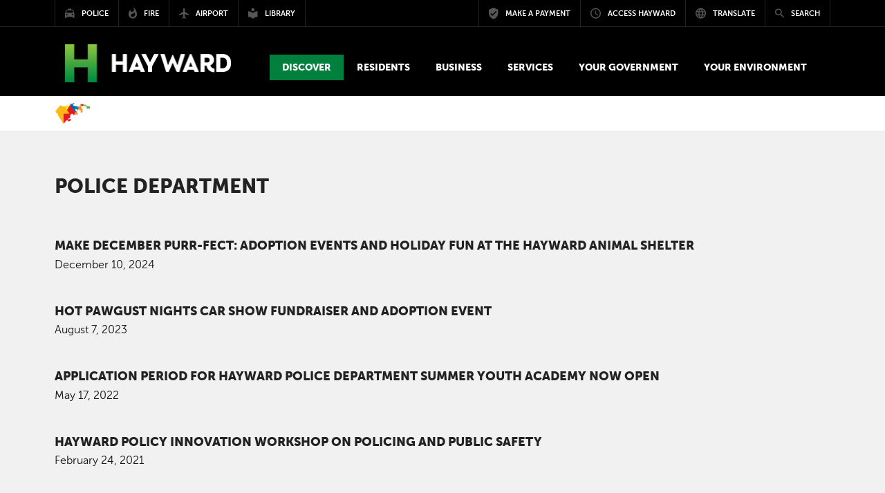

--- FILE ---
content_type: text/html; charset=utf-8
request_url: https://hayward-ca.gov/discover/news/2
body_size: 12695
content:
<!DOCTYPE html PUBLIC "-//W3C//DTD XHTML+RDFa 1.0//EN"
  "http://www.w3.org/MarkUp/DTD/xhtml-rdfa-1.dtd">
<html lang="en" dir="ltr" prefix="content: http://purl.org/rss/1.0/modules/content/ dc: http://purl.org/dc/terms/ foaf: http://xmlns.com/foaf/0.1/ og: http://ogp.me/ns# rdfs: http://www.w3.org/2000/01/rdf-schema# sioc: http://rdfs.org/sioc/ns# sioct: http://rdfs.org/sioc/types# skos: http://www.w3.org/2004/02/skos/core# xsd: http://www.w3.org/2001/XMLSchema#">
<head profile="http://www.w3.org/1999/xhtml/vocab">
  <meta charset="utf-8">
  <meta name="viewport" content="width=device-width, initial-scale=1.0">
  <meta http-equiv="Content-Type" content="text/html; charset=utf-8" />
<link rel="alternate" type="application/rss+xml" title="RSS - Police Department" href="https://hayward-ca.gov/taxonomy/term/2/feed" />
<meta about="/discover/news/2" typeof="skos:Concept" property="rdfs:label skos:prefLabel" content="Police Department" />
<link rel="shortcut icon" href="https://hayward-ca.gov/sites/default/files/favicon_1.ico" type="image/vnd.microsoft.icon" />
<meta name="generator" content="Drupal 7 (https://www.drupal.org)" />
<link rel="canonical" href="https://hayward-ca.gov/discover/news/2" />
<link rel="shortlink" href="https://hayward-ca.gov/taxonomy/term/2" />
  <title>Police Department | City of Hayward - Official website</title>
  <link type="image/x-icon" href="/sites/all/themes/coh/images/icons/favicon.ico" rel="shortcut icon">
<link href="/sites/all/themes/coh/images/icons/apple-touch-icon-57x57.png" sizes="57x57" rel="apple-touch-icon">
<link href="/sites/all/themes/coh/images/icons/apple-touch-icon-60x60.png" sizes="60x60" rel="apple-touch-icon">
<link href="/sites/all/themes/coh/images/icons/apple-touch-icon-72x72.png" sizes="72x72" rel="apple-touch-icon">
<link href="/sites/all/themes/coh/images/icons/apple-touch-icon-76x76.png" sizes="76x76" rel="apple-touch-icon">
<link href="/sites/all/themes/coh/images/icons/apple-touch-icon-114x114.png" sizes="114x114" rel="apple-touch-icon">
<link href="/sites/all/themes/coh/images/icons/apple-touch-icon-120x120.png" sizes="120x120" rel="apple-touch-icon">
<link href="/sites/all/themes/coh/images/icons/apple-touch-icon-144x144.png" sizes="144x144" rel="apple-touch-icon">
<link href="/sites/all/themes/coh/images/icons/apple-touch-icon-152x152.png" sizes="152x152" rel="apple-touch-icon">
<link href="/sites/all/themes/coh/images/icons/apple-touch-icon-180x180.png" sizes="180x180" rel="apple-touch-icon">
<link sizes="16x16" href="/sites/all/themes/coh/images/icons/favicon-16x16.png" type="image/png" rel="icon">
<link sizes="32x32" href="/sites/all/themes/coh/images/icons/favicon-32x32.png" type="image/png" rel="icon">
<link sizes="96x96" href="/sites/all/themes/coh/images/icons/favicon-96x96.png" type="image/png" rel="icon">
<link sizes="192x192" href="/sites/all/themes/coh/images/icons/android-chrome-192x192.png" type="image/png" rel="icon">
<meta content="/sites/all/themes/coh/images/icons/smalltile.png" name="msapplication-square70x70logo">
<meta content="/sites/all/themes/coh/images/icons/mediumtile.png" name="msapplication-square150x150logo">
<meta content="/sites/all/themes/coh/images/icons/widetile.png" name="msapplication-wide310x150logo">
<meta content="/sites/all/themes/coh/images/icons/largetile.png" name="msapplication-square310x310logo">
  <link type="text/css" rel="stylesheet" href="https://hayward-ca.gov/sites/default/files/css/css_lQaZfjVpwP_oGNqdtWCSpJT1EMqXdMiU84ekLLxQnc4.css" media="all" />
<link type="text/css" rel="stylesheet" href="https://hayward-ca.gov/sites/default/files/css/css_E7uFkGymNIPCLs5YpVD6WXnSQ4NbTAOZMTHEexN070Y.css" media="all" />
<link type="text/css" rel="stylesheet" href="https://hayward-ca.gov/sites/default/files/css/css_ptSkSi1qHHXmo1ksR8d03gbJB2XEeziIqzbu9PLWADc.css" media="all" />
<link type="text/css" rel="stylesheet" href="//maxcdn.bootstrapcdn.com/bootstrap/3.3.5/css/bootstrap.min.css" media="all" />
<link type="text/css" rel="stylesheet" href="//maxcdn.bootstrapcdn.com/font-awesome/4.3.0/css/font-awesome.min.css" media="all" />
<link type="text/css" rel="stylesheet" href="//cdnjs.cloudflare.com/ajax/libs/material-design-iconic-font/2.2.0/css/material-design-iconic-font.min.css" media="all" />
<link type="text/css" rel="stylesheet" href="https://hayward-ca.gov/sites/default/files/css/css_6uKquwRiGW7Nf05J45MtI2U7eanDPULkBAUzYXMw-as.css" media="all" />
  <!-- HTML5 element support for IE6-8 -->
  <!--[if lt IE 9]>
    <script src="//html5shiv.googlecode.com/svn/trunk/html5.js"></script>
  <![endif]-->
  <script src="https://hayward-ca.gov/sites/default/files/js/js_6UR8aB1w5-y_vdUUdWDWlX2QhWu_qIXlEGEV48YgV-c.js"></script>
<script src="https://hayward-ca.gov/sites/default/files/js/js_onbE0n0cQY6KTDQtHO_E27UBymFC-RuqypZZ6Zxez-o.js"></script>
<script src="https://hayward-ca.gov/sites/default/files/js/js_lYXBf5jBOEeuCcZ1EEfWM3cnZXJ6-B6AuswWtJ1JGSw.js"></script>
<script src="https://hayward-ca.gov/sites/default/files/js/js_-oZpHfiTSJghkRhNeoAJmZIcGEfwZtlZK-Sf7Ihx5pE.js"></script>
<script src="https://www.googletagmanager.com/gtag/js?id=G-YR1Y2HJ8FX"></script>
<script>window.dataLayer = window.dataLayer || [];function gtag(){dataLayer.push(arguments)};gtag("js", new Date());gtag("set", "developer_id.dMDhkMT", true);gtag("config", "G-YR1Y2HJ8FX", {"groups":"default","anonymize_ip":true});</script>
<script src="https://maxcdn.bootstrapcdn.com/bootstrap/3.3.5/js/bootstrap.min.js"></script>
<script src="https://hayward-ca.gov/sites/default/files/js/js_3QjWkh68OfVguuvTX6iMiVgUJzhnnBdIwZ7bzM6Dnk8.js"></script>
<script>jQuery.extend(Drupal.settings, {"basePath":"\/","pathPrefix":"","setHasJsCookie":0,"ajaxPageState":{"theme":"coh","theme_token":"GLOzGHZHzKZtSLFBeeofVuEpBrnioTVQ3TQT7LglLqA","js":{"sites\/all\/themes\/bootstrap\/js\/bootstrap.js":1,"sites\/all\/modules\/contrib\/jquery_update\/replace\/jquery\/2.2\/jquery.min.js":1,"misc\/jquery-extend-3.4.0.js":1,"misc\/jquery-html-prefilter-3.5.0-backport.js":1,"misc\/jquery.once.js":1,"misc\/drupal.js":1,"sites\/all\/modules\/contrib\/jquery_update\/js\/jquery_browser.js":1,"misc\/form-single-submit.js":1,"sites\/all\/modules\/contrib\/fancy_file_delete\/js\/fancyfiledelete.js":1,"sites\/all\/modules\/custom\/video\/js\/video.js":1,"sites\/all\/modules\/contrib\/google_analytics\/googleanalytics.js":1,"https:\/\/www.googletagmanager.com\/gtag\/js?id=G-YR1Y2HJ8FX":1,"0":1,"https:\/\/maxcdn.bootstrapcdn.com\/bootstrap\/3.3.5\/js\/bootstrap.min.js":1,"sites\/all\/themes\/bootstrap_barrio\/js\/script.js":1,"sites\/all\/themes\/coh\/js\/vendor\/bootstrap-datepicker.js":1,"sites\/all\/themes\/coh\/js\/vendor\/bootstrap-select.min.js":1,"sites\/all\/themes\/coh\/js\/vendor\/jquery.sidr.min.js":1,"sites\/all\/themes\/coh\/js\/vendor\/jquery.visible.min.js":1,"sites\/all\/themes\/coh\/js\/vendor\/masonry.pkgd.min.js":1,"sites\/all\/themes\/coh\/js\/vendor\/jquery.social.stream.1.5.15.min.js":1,"sites\/all\/themes\/coh\/js\/vendor\/jquery.social.stream.wall.1.6.js":1},"css":{"modules\/system\/system.base.css":1,"sites\/all\/modules\/contrib\/date\/date_repeat_field\/date_repeat_field.css":1,"modules\/field\/theme\/field.css":1,"modules\/node\/node.css":1,"sites\/all\/modules\/contrib\/video_filter\/video_filter.css":1,"sites\/all\/modules\/contrib\/youtube\/css\/youtube.css":1,"sites\/all\/modules\/contrib\/date_repeat_entity\/date_repeat_entity.css":1,"sites\/all\/modules\/contrib\/views\/css\/views.css":1,"sites\/all\/modules\/contrib\/ctools\/css\/ctools.css":1,"sites\/all\/modules\/contrib\/panels\/css\/panels.css":1,"sites\/all\/modules\/custom\/video\/css\/video.css":1,"sites\/all\/modules\/contrib\/date\/date_api\/date.css":1,"\/\/maxcdn.bootstrapcdn.com\/bootstrap\/3.3.5\/css\/bootstrap.min.css":1,"\/\/maxcdn.bootstrapcdn.com\/font-awesome\/4.3.0\/css\/font-awesome.min.css":1,"\/\/cdnjs.cloudflare.com\/ajax\/libs\/material-design-iconic-font\/2.2.0\/css\/material-design-iconic-font.min.css":1,"sites\/all\/themes\/bootstrap_barrio\/css\/custom.css":1,"sites\/all\/themes\/coh\/css\/style.css":1,"sites\/all\/themes\/coh\/css\/yamm.css":1,"sites\/all\/themes\/coh\/css\/bootstrap-datepicker.css":1,"sites\/all\/themes\/coh\/css\/bootstrap-select.css":1,"sites\/all\/themes\/coh\/css\/components.css":1,"sites\/all\/themes\/coh\/css\/hover.css":1,"sites\/all\/themes\/coh\/css\/jquery.sidr.dark.css":1,"sites\/all\/themes\/coh\/css\/layout.css":1,"sites\/all\/themes\/coh\/css\/nav.css":1,"sites\/all\/themes\/coh\/css\/theme.css":1,"sites\/all\/themes\/coh\/css\/typography.css":1,"sites\/all\/themes\/coh\/css\/dcsns_wall.css":1}},"urlIsAjaxTrusted":{"\/discover\/news\/2":true},"googleanalytics":{"account":["G-YR1Y2HJ8FX"],"trackOutbound":1,"trackMailto":1,"trackDownload":1,"trackDownloadExtensions":"7z|aac|arc|arj|asf|asx|avi|bin|csv|doc(x|m)?|dot(x|m)?|exe|flv|gif|gz|gzip|hqx|jar|jpe?g|js|mp(2|3|4|e?g)|mov(ie)?|msi|msp|pdf|phps|png|ppt(x|m)?|pot(x|m)?|pps(x|m)?|ppam|sld(x|m)?|thmx|qtm?|ra(m|r)?|sea|sit|tar|tgz|torrent|txt|wav|wma|wmv|wpd|xls(x|m|b)?|xlt(x|m)|xlam|xml|z|zip"},"better_exposed_filters":{"views":{"alert":{"displays":{"block":{"filters":[]}}}}},"bootstrap":{"anchorsFix":0,"anchorsSmoothScrolling":1,"formHasError":1,"popoverEnabled":1,"popoverOptions":{"animation":1,"html":0,"placement":"right","selector":"","trigger":"click","triggerAutoclose":1,"title":"","content":"","delay":0,"container":"body"},"tooltipEnabled":1,"tooltipOptions":{"animation":1,"html":0,"placement":"auto left","selector":"","trigger":"hover focus","delay":0,"container":"body"}}});</script>
  <script type="text/javascript" src="//cdn.rlets.com/capture_configs/d05/2ab/c38/0f6448c847f8b5ca1fb7ac6.js" async="async"></script>
</head>
<body class="html not-front not-logged-in no-sidebars page-taxonomy page-taxonomy-term page-taxonomy-term- page-taxonomy-term-2 vid-6" >
  
  
  <div id="skip-link">
    <a href="#main-content" class="element-invisible element-focusable">Skip to main content</a>
  </div>
         <div id="page-content" class="main">

    <header id="site-header">

	<div id="mobile-bar">

		<!-- <a class="language-trigger mobile-trigger" href="#" data-toggle="modal" data-target="#translate-modal"><i class="zmdi zmdi-globe-alt"></i></a> -->
		<a href="#" class="search-trigger mobile-trigger" data-toggle="modal" data-target="#search-modal"><span class="element-invisible">Search modal button</span><i class="zmdi zmdi-search"></i></a>

		<div class="logo-mobile">
			<a href="/"><img src="/sites/all/themes/coh/images/logo-hayward-white.png" alt="City of Hayward Logo" /></a>		</div>

		<a href="#" class="menu-trigger mobile-trigger"><span class="element-invisible">Mobile Menu button</span><i class="zmdi zmdi-menu"></i></a>

	</div>
  
  	<div id="top-bar">
    <div class="container-wide">
      <div class="row">
        <div class="left col-md-5">
					<div class="navigation-portal">
	          <div class="entity entity-bean bean-basic-block clearfix" about="/block/portal-menu">
        <div class="content">
    <div class="field field-name-field-text field-type-text-long field-label-hidden"><div class="field-items"><div class="field-item even"><ul class="portals menu">
<li class="h-mark">
                <a href="/"><img alt="Hayward mark" src="/sites/all/themes/coh/images/hayward-mark.png">
                <span>Visit Hayward-ca.gov</span></a>
              </li>
              <li><a href="/police-department"><i class="zmdi zmdi-car-taxi"></i><span>Police</span></a></li>
              <li><a href="/fire-department"><i class="zmdi zmdi-fire"></i><span>Fire</span></a></li>
              <li><a href="/airport"><i class="zmdi zmdi-airplane"></i><span>Airport</span></a></li>
              <li><a href="/public-library"><i class="zmdi zmdi-library"></i><span>Library</span></a></li>
            </ul></div></div></div>  </div>
</div>
					</div>
        </div>

        <div class="right col-md-7">
          <div class="navigation-utilities">
            <div class="entity entity-bean bean-basic-block clearfix" about="/block/utilities-menu">
        <div class="content">
    <div class="field field-name-field-text field-type-text-long field-label-hidden"><div class="field-items"><div class="field-item even"><ul class="utilities menu"><li><a href="https://www.hayward-ca.gov/make-payment" target="_blank"><i class="zmdi zmdi-shield-check"></i><span>Make a Payment</span></a></li><li><a data-target="#access-modal" data-toggle="modal" href="#"><i class="zmdi zmdi-time"></i><span>Access Hayward</span></a></li><li><a data-target="#translate-modal" data-toggle="modal" href="#"><i class="zmdi zmdi-globe-alt"></i><span>Translate</span></a></li><li id="search-trigger"><a data-target="#search-modal" data-toggle="modal" href="#"><i class="zmdi zmdi-search"></i><span>Search</span></a></li></ul></div></div></div>  </div>
</div>
          </div>
        </div>

      </div>
    </div>
  </div>

  <div id="main-header">
    <div class="container-wide">
      <div class="logo-desktop">
        <!--<a href="index.php">Home</a>-->
        <a href="/"><img src="/sites/all/themes/coh/images/logo-hayward-white.png" alt="City of Hayward Logo" /></a>      </div>
      <div class="main-navigation-wrap">
        <div class="navigation-primary yamm">
          <!-- primary nav here --> 
           
                      <ul class="primary menu">
                <div class="region region-yamm-menu">
    <li class="dropdown yamm-fw active" id="discover" tabindex="0">
  <a href="#" class="dropdown-toggle" data-toggle="dropdown" role="button" aria-expanded="false"><div class="field field-name-field-menu-title field-type-text field-label-hidden"><div class="field-items"><div class="field-item even">Discover</div></div></div></a>
    <ul class="dropdown-menu">
      <li>
      <!-- Content container to add padding -->
        <div class="yamm-content">
          <div class="row">
            <div class="menu-img col-sm-3">
              <div class="field field-name-field-menu-image field-type-image field-label-hidden"><div class="field-items"><div class="field-item even"><img typeof="foaf:Image" class="img-responsive" src="https://hayward-ca.gov/sites/default/files/menuimage/hero-hills.jpg" width="1800" height="900" alt="" /></div></div></div>            </div>
            <div class="overview col-sm-5">
              <h2>Look <strong>Deeper</strong></h2>
              <div class="field field-name-field-menu-description field-type-text-long field-label-hidden"><div class="field-items"><div class="field-item even"><p>People throughout the Bay Area and beyond are quickly discovering what makes Hayward such an exceptional place to live, work and play.</p></div></div></div>              <div class="field field-name-field-menu-button field-type-link-field field-label-hidden"><div class="field-items"><div class="field-item even"><a href="https://hayward-ca.gov/discover" class="hvr-fade btn btn-primary">Discover Hayward Overview</a></div></div></div>            </div>
            <div class="page-links col-sm-4">
                                              <div class="row">
                  <div class="col-sm-6">
                    <ul>
                    <li><a href="/discover/news">News</a></li><li><a href="/discover/stack-official-newsletter-city-hayward">The Stack</a></li><li><a href="https://www.hayward-ca.gov/Community-Events">Special &amp; Community Events</a></li><li><a href="/discover/calendar">City of Hayward Calendar</a></li><li><a href="/discover/community-calendar">Community Calendar</a></li><li><a href="/discover/by-the-numbers">By The Numbers</a></li>                    </ul>
                  </div>
                  <div class="col-sm-6">
                    <ul>
                    <li><a href="/discover/hayward-social">Hayward Social</a></li><li><a href="/discover/khrt15">KHRT Channel 15</a></li><li><a href="/discover/for-the-media">For The Media</a></li><li><a href="/discover/maps">Maps</a></li><li><a href="/discover/hayward-history">Hayward History</a></li>                    </ul>
                  </div>
                </div>
                          </div>
          </div>
        </div>
      </li>
    </ul>
</li>


<li class="dropdown yamm-fw " id="residents" tabindex="0">
  <a href="#" class="dropdown-toggle" data-toggle="dropdown" role="button" aria-expanded="false"><div class="field field-name-field-menu-title field-type-text field-label-hidden"><div class="field-items"><div class="field-item even">Residents</div></div></div></a>
    <ul class="dropdown-menu">
      <li>
      <!-- Content container to add padding -->
        <div class="yamm-content">
          <div class="row">
            <div class="menu-img col-sm-3">
              <div class="field field-name-field-menu-image field-type-image field-label-hidden"><div class="field-items"><div class="field-item even"><img typeof="foaf:Image" class="img-responsive" src="https://hayward-ca.gov/sites/default/files/menuimage/Residents.jpg" width="1800" height="900" alt="Residents enjoying the farmers market" /></div></div></div>            </div>
            <div class="overview col-sm-5">
              <h2>Welcome <strong>home</strong></h2>
              <div class="field field-name-field-menu-description field-type-text-long field-label-hidden"><div class="field-items"><div class="field-item even"><p>From the peaks of the eastern hills to the city's pristine shoreline, 150,000 people call Hayward home and nearly 65,000 pursue their education in the Heart of the Bay. Find the resources you need here.</p></div></div></div>              <div class="field field-name-field-menu-button field-type-link-field field-label-hidden"><div class="field-items"><div class="field-item even"><a href="https://hayward-ca.gov/residents" class="hvr-fade btn btn-primary">Residents Overview</a></div></div></div>            </div>
            <div class="page-links col-sm-4">
                                              <div class="row">
                  <div class="col-sm-6">
                    <ul>
                    <li><a href="/residents/housing">Housing</a></li><li><a href="/residents/utilities">Utilities</a></li><li><a href="/residents/emergency-safety">Emergency &amp; Safety</a></li><li><a href="/residents/education-schools">Education &amp; Schools</a></li><li><a href="/residents/streets-transportation">Streets &amp; Transportation</a></li><li><a href="/residents/arts-leisure">Arts &amp; Leisure</a></li>                    </ul>
                  </div>
                  <div class="col-sm-6">
                    <ul>
                    <li><a href="/residents/get-involved">Get Involved</a></li><li><a href="/residents/senior-services">Senior Services</a></li><li><a href="/residents/paratransit">Paratransit</a></li><li><a href="https://www.hayward-ca.gov/residents/equity-inclusion">Equity &amp; Inclusion</a></li><li><a href="https://www.hayward-ca.gov/residents/equity-inclusion/afghan-relief-and-assistance-efforts">Afghan Relief and Assistance Efforts</a></li>                    </ul>
                  </div>
                </div>
                          </div>
          </div>
        </div>
      </li>
    </ul>
</li>


<li class="dropdown yamm-fw " id="business" tabindex="0">
  <a href="#" class="dropdown-toggle" data-toggle="dropdown" role="button" aria-expanded="false"><div class="field field-name-field-menu-title field-type-text field-label-hidden"><div class="field-items"><div class="field-item even">Business</div></div></div></a>
    <ul class="dropdown-menu">
      <li>
      <!-- Content container to add padding -->
        <div class="yamm-content">
          <div class="row">
            <div class="menu-img col-sm-3">
              <div class="field field-name-field-menu-image field-type-image field-label-hidden"><div class="field-items"><div class="field-item even"><img typeof="foaf:Image" class="img-responsive" src="https://hayward-ca.gov/sites/default/files/menuimage/businessOverview.jpg" width="1800" height="900" alt="Working at The Music Link" /></div></div></div>            </div>
            <div class="overview col-sm-5">
              <h2><strong>Where</strong> opportunity<strong> lives</strong></h2>
              <div class="field field-name-field-menu-description field-type-text-long field-label-hidden"><div class="field-items"><div class="field-item even"><p>Let's build something great together.<br /><br />Today's Bay Area is arguably the most competitive business environment in the United States. We get that. A "business friendly" location isn't enough; you need a partner who shares your goals. Luckily, you picked Hayward.</p></div></div></div>              <div class="field field-name-field-menu-button field-type-link-field field-label-hidden"><div class="field-items"><div class="field-item even"><a href="https://hayward-ca.gov/business" class="hvr-fade btn btn-primary">Business Overview</a></div></div></div>            </div>
            <div class="page-links col-sm-4">
                                              <div class="row">
                  <div class="col-sm-6">
                    <ul>
                    <li><a href="/business/starting-business">Starting a Business</a></li><li><a href="/business/running-business">Running a Business</a></li><li><a href="/business/doing-business-with-hayward">Doing Business with Hayward</a></li><li><a href="/business/for-developers">For Developers</a></li><li><a href="/business/hashtag-hayward-grant-program">Hashtag Hayward</a></li>                    </ul>
                  </div>
                  <div class="col-sm-6">
                    <ul>
                    <li><a href="/your-government/programs/hayward-open-business">Hayward Open for Business</a></li><li><a href="/business/incentives-resources">Incentives &amp; Resources</a></li><li><a href="/local-minimum-wage">Local Minimum Wage</a></li><li><a href="/discover/together-hayward/egift-card-program">Together for Hayward - eGift Cards</a></li><li><a href="/discover/together-for-tennyson-business-directory">Together for Tennyson - Business Directory</a></li>                    </ul>
                  </div>
                </div>
                          </div>
          </div>
        </div>
      </li>
    </ul>
</li>


<li class="dropdown yamm-fw " id="services" tabindex="0">
  <a href="#" class="dropdown-toggle" data-toggle="dropdown" role="button" aria-expanded="false"><div class="field field-name-field-menu-title field-type-text field-label-hidden"><div class="field-items"><div class="field-item even">Services</div></div></div></a>
    <ul class="dropdown-menu">
      <li>
      <!-- Content container to add padding -->
        <div class="yamm-content">
          <div class="row">
            <div class="menu-img col-sm-3">
              <div class="field field-name-field-menu-image field-type-image field-label-hidden"><div class="field-items"><div class="field-item even"><img typeof="foaf:Image" class="img-responsive" src="https://hayward-ca.gov/sites/default/files/menuimage/ServicesHero.jpg" width="1800" height="900" alt="Hayward City Hall" /></div></div></div>            </div>
            <div class="overview col-sm-5">
              <h2>Find what you <strong>need.</strong> Fast.</h2>
              <div class="field field-name-field-menu-description field-type-text-long field-label-hidden"><div class="field-items"><div class="field-item even"><p>Chances are, you're not here to hang out. When you visit our website, you're trying to get something done, like report graffiti, pay your water bill or find out how to get a building permit. We're working hard to make the services we provide accessible, understandable and easy to use.</p></div></div></div>              <div class="field field-name-field-menu-button field-type-link-field field-label-hidden"><div class="field-items"><div class="field-item even"><a href="https://hayward-ca.gov/services" class="hvr-fade btn btn-primary">City Services Overview</a></div></div></div>            </div>
            <div class="page-links col-sm-4">
                                              <div class="row">
                  <div class="col-sm-6">
                    <ul>
                    <li><a href="/services/permit-center">Permit Center</a></li><li><a href="http://www.hayward-ca.gov/epermits">e-Permits Portal</a></li><li><a href="http://www.hayward-ca.gov/epermits-help-center">e-Permits Help Center</a></li><li><a href="/services/permits">Permits, Plans &amp; Projects (A-Z)</a></li>                    </ul>
                  </div>
                  <div class="col-sm-6">
                    <ul>
                    <li><a href="/services/city-services">City Services</a></li><li><a href="/services/access-hayward">Access Hayward</a></li><li><a href="http://www.hayward-ca.gov/make-payment">Make a Payment</a></li>                    </ul>
                  </div>
                </div>
                          </div>
          </div>
        </div>
      </li>
    </ul>
</li>


<li class="dropdown yamm-fw " id="goverment" tabindex="0">
  <a href="#" class="dropdown-toggle" data-toggle="dropdown" role="button" aria-expanded="false"><div class="field field-name-field-menu-title field-type-text field-label-hidden"><div class="field-items"><div class="field-item even">Your Government</div></div></div></a>
    <ul class="dropdown-menu">
      <li>
      <!-- Content container to add padding -->
        <div class="yamm-content">
          <div class="row">
            <div class="menu-img col-sm-3">
              <div class="field field-name-field-menu-image field-type-image field-label-hidden"><div class="field-items"><div class="field-item even"><img typeof="foaf:Image" class="img-responsive" src="https://hayward-ca.gov/sites/default/files/menuimage/CMO-Your-Government-Menu-Item.png" width="2400" height="1200" alt="Hayward City Council in session" /></div></div></div>            </div>
            <div class="overview col-sm-5">
              <h2><strong>Working</strong> for You</h2>
              <div class="field field-name-field-menu-description field-type-text-long field-label-hidden"><div class="field-items"><div class="field-item even"><p>Our council-manager form of government combines the strong civic leadership of elected officials with the strong managerial experience of an appointed city manager. Beyond all else, we are a service organization, and we are here to serve you, the public. We're doing our part to drive Hayward forward.</p></div></div></div>              <div class="field field-name-field-menu-button field-type-link-field field-label-hidden"><div class="field-items"><div class="field-item even"><a href="https://hayward-ca.gov/your-government" class="hvr-fade btn btn-primary">Your Government Overview</a></div></div></div>            </div>
            <div class="page-links col-sm-4">
                                              <div class="row">
                  <div class="col-sm-6">
                    <ul>
                    <li><a href="https://www.hayward-ca.gov/your-government/how-your-local-government-works">How Local Government Works</a></li><li><a href="https://www.hayward-ca.gov/your-government/organizational-chart-visiting-city-hall">Visit City Hall</a></li><li><a href="/your-government/departments">Departments &amp; Divisions</a></li><li><a href="/your-government/city-council">City Council</a></li><li><a href="/your-government/boards-commissions">Appointed Bodies</a></li><li><a href="/your-government/council-standing-committees">Council Standing Committees</a></li><li><a href="/your-government/dissolved-appointed-bodies">Dissolved Bodies</a></li>                    </ul>
                  </div>
                  <div class="col-sm-6">
                    <ul>
                    <li><a href="http://hayward.legistar.com">Meetings &amp; Agendas</a></li><li><a href="/your-government/elections">Elections</a></li><li><a href="/your-government/codes-regulations">Codes/Regulations</a></li><li><a href="/your-government/documents">Documents/Reports</a></li><li><a href="https://www.hayward-ca.gov/your-government/special-projects">Special Projects &amp; Studies</a></li><li><a href="/your-government/working-hayward">Working for Hayward</a></li><li><a href="http://hayward.legistar.com">Watch Meetings Online</a></li>                    </ul>
                  </div>
                </div>
                          </div>
          </div>
        </div>
      </li>
    </ul>
</li>


<li class="dropdown yamm-fw " id="environment" tabindex="0">
  <a href="#" class="dropdown-toggle" data-toggle="dropdown" role="button" aria-expanded="false"><div class="field field-name-field-menu-title field-type-text field-label-hidden"><div class="field-items"><div class="field-item even">Your Environment</div></div></div></a>
    <ul class="dropdown-menu">
      <li>
      <!-- Content container to add padding -->
        <div class="yamm-content">
          <div class="row">
            <div class="menu-img col-sm-3">
              <div class="field field-name-field-menu-image field-type-image field-label-hidden"><div class="field-items"><div class="field-item even"><img typeof="foaf:Image" class="img-responsive" src="https://hayward-ca.gov/sites/default/files/menuimage/Hero201a.jpg" width="1800" height="900" alt="Kids at Earth Day in Hayward" /></div></div></div>            </div>
            <div class="overview col-sm-5">
              <h2><strong>Your Hayward</strong> Environment</h2>
              <div class="field field-name-field-menu-description field-type-text-long field-label-hidden"><div class="field-items"><div class="field-item even"><p>We need everyone's involvement to protect and strengthen Hayward’s environment. This site is a one-stop shop for the resources you need to go green at home, at work, and in your community. Thank you for everything you do to keep Hayward great for future generations!</p></div></div></div>              <div class="field field-name-field-menu-button field-type-link-field field-label-hidden"><div class="field-items"><div class="field-item even"><a href="https://hayward-ca.gov/your-environment" class="hvr-fade btn btn-primary">Your Environment Overview</a></div></div></div>            </div>
            <div class="page-links col-sm-4">
                                              <div class="row">
                  <div class="col-sm-6">
                    <ul>
                    <li><a href="/your-environment/get-around-town">Active &amp; Public Transportation</a></li><li><a href="/your-government/documents/climate-action-plan">Climate Action Plan</a></li><li><a href="/your-environment/earth-day">Earth Day Contests &amp; Events</a></li><li><a href="/your-environment/green-your-community/garbage-and-recycling">Garbage &amp; Recycling</a></li><li><a href="/khcg">Clean &amp; Green Commission</a></li>                    </ul>
                  </div>
                  <div class="col-sm-6">
                    <ul>
                    <li><a href="/public-library/resources/seed-lending-library">Seed Savers &amp; Gardeners Club</a></li><li><a href="/your-environment/sustainability-committee-meetings">Sustainability Committee Meetings</a></li><li><a href="/your-environment/the-leaflet">The Leaflet</a></li><li><a href="https://hayward-ca.ac-page.com/drought">Using Water Wisely</a></li>                    </ul>
                  </div>
                </div>
                          </div>
          </div>
        </div>
      </li>
    </ul>
</li>


  </div>
            </ul>
               
        </div>
      </div>
    </div>
  </div>
    <!-- /.main-header -->
</header>




        <section class="page-header"></section>

        <div class="page-navigation">
          <div class="container-wide">
            <div class="row">
              <!-- breadcrumb here -->
              <ol class="breadcrumb"><li><a href="/">Home</a></li>
</ol>            </div>
          </div>
        </div>

        <section class="main-content">
          <div class="container-wide">
            <div class="row">
                            <div class="col-md-12">
                <h1>Police Department</h1>
              </div>
                                          
              <div class="juice col-sm-12 ">
                <!-- main content -->
                <a id="main-content"></a>
                                                <!--<h1 class="page-header">Police Department</h1>-->
                                                                                                                                                    <div class="region region-content">
    <div id="block-system-main" class="block block-system">

      
  <div class="block-content"><div class="term-listing-heading"><div id="taxonomy-term-2" class="taxonomy-term vocabulary-news-type">

  
  <div class="content">
      </div>

</div>
</div><div  about="/discover/news/dec24/make-december-purr-fect-adoption-events-and-holiday-fun-hayward-animal-shelter" typeof="sioc:Item foaf:Document" class="ds-1col node node-news node-sticky node-teaser view-mode-teaser clearfix">

  
  <div class="field field-name-title field-type-ds field-label-hidden"><div class="field-items"><div class="field-item even" property="dc:title"><h4><a href="/discover/news/dec24/make-december-purr-fect-adoption-events-and-holiday-fun-hayward-animal-shelter">Make December purr-fect: Adoption events and holiday fun at the Hayward Animal Shelter </a></h4></div></div></div><span class="date-display-single" property="dc:date" datatype="xsd:dateTime" content="2024-12-10T00:00:00-08:00">December 10, 2024</span></div>

<div  about="/discover/news/aug23/hot-pawgust-nights-car-show-fundraiser-and-adoption-event" typeof="sioc:Item foaf:Document" class="ds-1col node node-news node-sticky node-teaser view-mode-teaser clearfix">

  
  <div class="field field-name-title field-type-ds field-label-hidden"><div class="field-items"><div class="field-item even" property="dc:title"><h4><a href="/discover/news/aug23/hot-pawgust-nights-car-show-fundraiser-and-adoption-event">Hot Pawgust Nights car show fundraiser and adoption event</a></h4></div></div></div><span class="date-display-single" property="dc:date" datatype="xsd:dateTime" content="2023-08-07T00:00:00-07:00">August 7, 2023</span></div>

<div  about="/discover/news/may22/application-period-hayward-police-department-summer-youth-academy-now-open" typeof="sioc:Item foaf:Document" class="ds-1col node node-news node-promoted node-sticky node-teaser view-mode-teaser clearfix">

  
  <div class="field field-name-title field-type-ds field-label-hidden"><div class="field-items"><div class="field-item even" property="dc:title"><h4><a href="/discover/news/may22/application-period-hayward-police-department-summer-youth-academy-now-open">Application period for Hayward Police Department Summer Youth Academy now open</a></h4></div></div></div><span class="date-display-single" property="dc:date" datatype="xsd:dateTime" content="2022-05-17T00:00:00-07:00">May 17, 2022</span></div>

<div  about="/discover/news/feb21/hayward-policy-innovation-workshop-policing-and-public-safety" typeof="sioc:Item foaf:Document" class="ds-1col node node-news node-promoted node-sticky node-teaser view-mode-teaser clearfix">

  
  <div class="field field-name-title field-type-ds field-label-hidden"><div class="field-items"><div class="field-item even" property="dc:title"><h4><a href="/discover/news/feb21/hayward-policy-innovation-workshop-policing-and-public-safety">Hayward Policy Innovation Workshop on policing and public safety</a></h4></div></div></div><span class="date-display-single" property="dc:date" datatype="xsd:dateTime" content="2021-02-24T00:00:00-08:00">February 24, 2021</span></div>

<div  about="/discover/news/feb21/oakland-coliseum-vaccination-site-open-feb-16" typeof="sioc:Item foaf:Document" class="ds-1col node node-news node-promoted node-sticky node-teaser view-mode-teaser clearfix">

  
  <div class="field field-name-title field-type-ds field-label-hidden"><div class="field-items"><div class="field-item even" property="dc:title"><h4><a href="/discover/news/feb21/oakland-coliseum-vaccination-site-open-feb-16">Oakland Coliseum vaccination site to open Feb. 16</a></h4></div></div></div><span class="date-display-single" property="dc:date" datatype="xsd:dateTime" content="2021-02-09T00:00:00-08:00">February 9, 2021</span></div>

<div  about="/discover/news/sep20/police-blotter-september-6-12-2020" typeof="sioc:Item foaf:Document" class="ds-1col node node-news node-sticky node-teaser view-mode-teaser clearfix">

  
  <div class="field field-name-title field-type-ds field-label-hidden"><div class="field-items"><div class="field-item even" property="dc:title"><h4><a href="/discover/news/sep20/police-blotter-september-6-12-2020">Police Blotter: September 6-12, 2020</a></h4></div></div></div><span class="date-display-single" property="dc:date" datatype="xsd:dateTime" content="2020-09-17T00:00:00-07:00">September 17, 2020</span></div>

<div  about="/discover/news/jan26/city-hall-and-nonessential-services-closure-wednesday-nov-11-2026" typeof="sioc:Item foaf:Document" class="ds-1col node node-news node-teaser view-mode-teaser clearfix">

  
  <div class="field field-name-title field-type-ds field-label-hidden"><div class="field-items"><div class="field-item even" property="dc:title"><h4><a href="/discover/news/jan26/city-hall-and-nonessential-services-closure-wednesday-nov-11-2026">City Hall and Nonessential Services Closure: Wednesday, Nov. 11, 2026</a></h4></div></div></div><span class="date-display-single" property="dc:date" datatype="xsd:dateTime" content="2026-01-12T00:00:00-08:00">January 12, 2026</span></div>

<div  about="/discover/news/jan26/city-hall-and-nonessential-services-closure-monday-oct-12-2026" typeof="sioc:Item foaf:Document" class="ds-1col node node-news node-teaser view-mode-teaser clearfix">

  
  <div class="field field-name-title field-type-ds field-label-hidden"><div class="field-items"><div class="field-item even" property="dc:title"><h4><a href="/discover/news/jan26/city-hall-and-nonessential-services-closure-monday-oct-12-2026">City Hall and Nonessential Services Closure: Monday, Oct. 12, 2026</a></h4></div></div></div><span class="date-display-single" property="dc:date" datatype="xsd:dateTime" content="2026-01-12T00:00:00-08:00">January 12, 2026</span></div>

<div  about="/discover/news/jan26/city-hall-and-nonessential-services-closure-wednesday-sept-9-2026" typeof="sioc:Item foaf:Document" class="ds-1col node node-news node-teaser view-mode-teaser clearfix">

  
  <div class="field field-name-title field-type-ds field-label-hidden"><div class="field-items"><div class="field-item even" property="dc:title"><h4><a href="/discover/news/jan26/city-hall-and-nonessential-services-closure-wednesday-sept-9-2026">City Hall and Nonessential Services Closure: Wednesday, Sept. 9, 2026</a></h4></div></div></div><span class="date-display-single" property="dc:date" datatype="xsd:dateTime" content="2026-01-12T00:00:00-08:00">January 12, 2026</span></div>

<div  about="/discover/news/jan26/city-hall-and-nonessential-services-closure-monday-sept-7-2026" typeof="sioc:Item foaf:Document" class="ds-1col node node-news node-teaser view-mode-teaser clearfix">

  
  <div class="field field-name-title field-type-ds field-label-hidden"><div class="field-items"><div class="field-item even" property="dc:title"><h4><a href="/discover/news/jan26/city-hall-and-nonessential-services-closure-monday-sept-7-2026">City Hall and Nonessential Services Closure: Monday, Sept. 7, 2026</a></h4></div></div></div><span class="date-display-single" property="dc:date" datatype="xsd:dateTime" content="2026-01-12T00:00:00-08:00">January 12, 2026</span></div>

<div class="text-center"><ul class="pagination"><li class="active"><span>1</span></li>
<li><a title="Go to page 2" href="/discover/news/2?page=1">2</a></li>
<li><a title="Go to page 3" href="/discover/news/2?page=2">3</a></li>
<li><a title="Go to page 4" href="/discover/news/2?page=3">4</a></li>
<li><a title="Go to page 5" href="/discover/news/2?page=4">5</a></li>
<li><a title="Go to page 6" href="/discover/news/2?page=5">6</a></li>
<li><a title="Go to page 7" href="/discover/news/2?page=6">7</a></li>
<li><a title="Go to page 8" href="/discover/news/2?page=7">8</a></li>
<li><a title="Go to page 9" href="/discover/news/2?page=8">9</a></li>
<li class="pager-ellipsis disabled"><span>…</span></li>
<li class="next"><a href="/discover/news/2?page=1">next</a></li>
<li class="pager-last"><a href="/discover/news/2?page=47">last</a></li>
</ul></div></div>
  
</div> <!-- /.block -->  </div>
              </div>
              
                          </div>
          </div>        
          
        </section>
      </div>

      <footer id="site-footer">
          <div class="region region-footer">
    <div id="block-bean-footer-social" class="block block-bean">

      
  <div class="block-content"><div class="entity entity-bean bean-basic-block clearfix" about="/block/footer-social">
        <div class="content">
    <div class="field field-name-field-text field-type-text-long field-label-hidden"><div class="field-items"><div class="field-item even"><div class="social container-fluid"><div class="row"><ul class="col-sm-12 nav-social"><li><a class="hvr-sweep-to-top facebook" href="https://www.facebook.com/cityofhayward" name="City of Hayward Facebook" target="_blank"><i class="zmdi zmdi-facebook"><span class="element-invisible">facebook</span></i></a></li><li><a class="hvr-sweep-to-top twitter" href="https://twitter.com/cityofhayward" name="City of Hayward Twitter" target="_blank"><i class="zmdi zmdi-twitter"></i><span class="element-invisible">twitter</span></i></a></li><li><a class="hvr-sweep-to-top instagram" href="https://instagram.com/cityofhayward" name="City of Hayward Instagraml" target="_blank"><i class="zmdi zmdi-instagram"><span class="element-invisible">instagram</span></i></a></li><li><a class="hvr-sweep-to-top youtube" href="https://www.youtube.com/user/cityofhayward" name="City of Hayward Youtube" target="_blank"><i class="zmdi zmdi-youtube"><span class="element-invisible">youtube</span></i></a></li><li><a class="hvr-sweep-to-top nextdoor" href="https://nextdoor.com/city/hayward--ca/" name="City of Hayward Nextdoor" target="_blank"><i class="zmdi zmdi-home"><span class="element-invisible">nextdoor</span></i></a></li></ul></div></div></div></div></div>  </div>
</div>
</div>
  
</div> <!-- /.block --><div id="block-bean-footer-main" class="block block-bean">

      
  <div class="block-content"><div class="entity entity-bean bean-basic-block clearfix" about="/block/footer-main">
        <div class="content">
    <div class="field field-name-field-text field-type-text-long field-label-hidden"><div class="field-items"><div class="field-item even"><div class="main-footer container-fluid"><div class="row"><div class="stamp col-sm-6 col-md-6 col-lg-4"><div class="media"><div class="media-left"><a href="/"><img alt="City of Hayward" class="media-object" src="/sites/all/themes/coh/images/map.png"></a></div><div class="media-body"><p><span class="phone">510-583-4000</span><br><span><a href="mailto:info@hayward-ca.gov">info@hayward-ca.gov</a></span><br>777 B Street Hayward, CA 94541</p></div></div><br><p><img alt="Best of the Web 2016 Winner" src="/sites/default/files/pictures/BOW16WinnerLogoRGB_TRANS_Edit.png"></p></div><div class="engage col-sm-6 col-md-6 col-lg-4"><ul class="nav-engage"><li><a class="hvr-fade" href="https://www.hayward-ca.gov/discover/stack-official-newsletter-city-hayward/" target="_blank">Sign Up For The Stack</a></li><li><a class="hvr-fade" href="http://www.accesshayward.com/" target="_blank">Access Hayward</a></li><li><a class="hvr-fade" href="https://www.hayward-ca.gov/services/permit-center" target="_blank">Permit Center</a></li></ul></div><div class="aquisition col-md-12 col-lg-4" h4=""><strong>EXPLORE CAREER OPPORTUNITIES WITH THE CITY OF HAYWARD</strong><br>Join us and be part of a team that values service.<p><em>Your next opportunity to make a difference starts here.</em></p><a class="btn btn-success btn-block" href="https://www.governmentjobs.com/careers/haywardca" target="_blank">Apply today!</a></div></div></div><script type="text/javascript">
    (function(e,t,o,n,p,r,i){e.visitorGlobalObjectAlias=n;e[e.visitorGlobalObjectAlias]=e[e.visitorGlobalObjectAlias]||function(){(e[e.visitorGlobalObjectAlias].q=e[e.visitorGlobalObjectAlias].q||[]).push(arguments)};e[e.visitorGlobalObjectAlias].l=(new Date).getTime();r=t.createElement("script");r.src=o;r.async=true;i=t.getElementsByTagName("script")[0];i.parentNode.insertBefore(r,i)})(window,document,"https://diffuser-cdn.app-us1.com/diffuser/diffuser.js","vgo");
    vgo('setAccount', '68428592');
    vgo('setTrackByDefault', true);

    vgo('process');
</script>

 

</div></div></div>  </div>
</div>
</div>
  
</div> <!-- /.block --><div id="block-bean-footer-legal" class="block block-bean">

      
  <div class="block-content"><div class="entity entity-bean bean-basic-block clearfix" about="/block/footer-legal">
        <div class="content">
    <div class="field field-name-field-text field-type-text-long field-label-hidden"><div class="field-items"><div class="field-item even"><div class="legal">
    <div class="container-fluid">
      <div class="row">
        <div class="nav-legal col-sm-6">
          <a href="/privacy">Privacy</a> | <a href="/terms">Terms</a> | <a href="/policy">Web Policies</a>
        </div>
        <div class="copyright col-sm-6">
          Copyright &copy; 2024 City of Hayward - All rights reserved
        </div>
      </div>
    </div>
  </div></div></div></div>  </div>
</div>
</div>
  
</div> <!-- /.block -->  </div>
</footer>

  <div class="region region-modals">
    <div id="block-bean-access-hayward-modal" class="block block-bean">

      
  <div class="block-content"><div class="entity entity-bean bean-basic-block clearfix" about="/block/access-hayward-modal">
        <div class="content">
    <div class="field field-name-field-text field-type-text-long field-label-hidden"><div class="field-items"><div class="field-item even"><div class="modal fade" id="access-modal">
  <div class="modal-dialog modal-lg">
    <div class="modal-content">
<div class="modal-header">
        <a aria-label="Close" data-dismiss="modal" class="btn-close"><i class="zmdi zmdi-close"></i></a>
      </div>
      <div class="modal-body">
        <img src="/sites/default/files/logo-access-hayward.png" alt="Access Hayward" style="width: 250px; height: auto; max-width: 50%; margin-bottom: 20px;" />
        <p class="lead">The City of Hayward is at your service! Access Hayward is an online tool that connects you directly to the people, services, and resources that make our city great. </p>
        <div class="grid"> <a href="http://user.govoutreach.com/hayward/?caseType=Problem" class="grid-item">
          <h4><strong>Report<br>
            Problems</strong></h4>
          <p class="">Graffiti, abandoned cars or public safety concerns: report these and other issues directly to us and we’ll get to work on them.</p>
          </a> <a href="http://user.govoutreach.com/hayward/?caseType=Question" class="grid-item">
          <h4><strong>Ask<br>
            Questions</strong></h4>
          <p>You have questions, we have answers. Use Access Hayward to make sure your question is routed to the right person and handled properly by our team.</p>
          </a> <a href="http://user.govoutreach.com/hayward/?caseType=Compliment" class="grid-item">
          <h4><strong>Make a<br>
            Suggestion</strong></h4>
          <p>We want to hear from you! This is a quick and easy way to make a suggestion, compliment a member of our staff or share an idea with us</p>
          </a> </div>
        <div style="margin-top: 1em;">
          <p>Download the Access Hayward app for your mobile phone.</p>
          <a style="margin-bottom:10px;" class="hvr-fade btn btn-primary btn-sm btn-block-xs" target="_blank" href="https://itunes.apple.com/us/app/access-hayward/id542553585?mt=8"><i class="zmdi zmdi-apple"></i> <span>Get the iPhone App</span></a> <a style="margin-bottom:10px;" class="hvr-fade btn btn-primary btn-sm btn-block-xs" target="_blank" href="https://play.google.com/store/apps/details?id=com.govoutreach.accesshayward&amp;hl=en"><i class="zmdi zmdi-android"></i> <span>Get the Android App</span></a> </div>
      </div>
    </div>
    <!-- /.modal-content --> 
  </div>
  <!-- /.modal-dialog --> 
</div>
<!-- /.modal --></div></div></div>  </div>
</div>
</div>
  
</div> <!-- /.block --><div id="block-coh-gtranslate-modal-coh-gtranslate-modal" class="block block-coh-gtranslate-modal">

      
  <div class="block-content"><div class="modal fade" id="translate-modal"><div class="modal-dialog"><div class="modal-content"><div class="modal-header"> <h4 class="text-center">Translate</h4> <a class="btn-close" data-dismiss="modal" aria-label="Close"><i class="zmdi zmdi-close"></i></a> </div><div class="modal-body"><p class="lead">Please choose a language below to be translated by Google.</p><script type="text/javascript">
/* <![CDATA[ */
eval(unescape("eval%28function%28p%2Ca%2Cc%2Ck%2Ce%2Cr%29%7Be%3Dfunction%28c%29%7Breturn%28c%3Ca%3F%27%27%3Ae%28parseInt%28c/a%29%29%29+%28%28c%3Dc%25a%29%3E35%3FString.fromCharCode%28c+29%29%3Ac.toString%2836%29%29%7D%3Bif%28%21%27%27.replace%28/%5E/%2CString%29%29%7Bwhile%28c--%29r%5Be%28c%29%5D%3Dk%5Bc%5D%7C%7Ce%28c%29%3Bk%3D%5Bfunction%28e%29%7Breturn%20r%5Be%5D%7D%5D%3Be%3Dfunction%28%29%7Breturn%27%5C%5Cw+%27%7D%3Bc%3D1%7D%3Bwhile%28c--%29if%28k%5Bc%5D%29p%3Dp.replace%28new%20RegExp%28%27%5C%5Cb%27+e%28c%29+%27%5C%5Cb%27%2C%27g%27%29%2Ck%5Bc%5D%29%3Breturn%20p%7D%28%276%207%28a%2Cb%29%7Bn%7B4%282.9%29%7B3%20c%3D2.9%28%22o%22%29%3Bc.p%28b%2Cf%2Cf%29%3Ba.q%28c%29%7Dg%7B3%20c%3D2.r%28%29%3Ba.s%28%5C%27t%5C%27+b%2Cc%29%7D%7Du%28e%29%7B%7D%7D6%20h%28a%29%7B4%28a.8%29a%3Da.8%3B4%28a%3D%3D%5C%27%5C%27%29v%3B3%20b%3Da.w%28%5C%27%7C%5C%27%29%5B1%5D%3B3%20c%3B3%20d%3D2.x%28%5C%27y%5C%27%29%3Bz%283%20i%3D0%3Bi%3Cd.5%3Bi++%294%28d%5Bi%5D.A%3D%3D%5C%27B-C-D%5C%27%29c%3Dd%5Bi%5D%3B4%282.j%28%5C%27k%5C%27%29%3D%3DE%7C%7C2.j%28%5C%27k%5C%27%29.l.5%3D%3D0%7C%7Cc.5%3D%3D0%7C%7Cc.l.5%3D%3D0%29%7BF%286%28%29%7Bh%28a%29%7D%2CG%29%7Dg%7Bc.8%3Db%3B7%28c%2C%5C%27m%5C%27%29%3B7%28c%2C%5C%27m%5C%27%29%7D%7D%27%2C43%2C43%2C%27%7C%7Cdocument%7Cvar%7Cif%7Clength%7Cfunction%7CGTranslateFireEvent%7Cvalue%7CcreateEvent%7C%7C%7C%7C%7C%7Ctrue%7Celse%7CdoGTranslate%7C%7CgetElementById%7Cgoogle_translate_element2%7CinnerHTML%7Cchange%7Ctry%7CHTMLEvents%7CinitEvent%7CdispatchEvent%7CcreateEventObject%7CfireEvent%7Con%7Ccatch%7Creturn%7Csplit%7CgetElementsByTagName%7Cselect%7Cfor%7CclassName%7Cgoog%7Cte%7Ccombo%7Cnull%7CsetTimeout%7C500%27.split%28%27%7C%27%29%2C0%2C%7B%7D%29%29"))
/* ]]> */
</script><style type="text/css">
<!--
#goog-gt-tt {display:none !important;}

.goog-te-banner-frame {display:none !important;}

.goog-te-menu-value:hover {text-decoration:none !important;}

body {top:0 !important;}

#google_translate_element2 {display:none!important;}
-->
</style><div id="google_translate_element2"></div>
<script type="text/javascript">function googleTranslateElementInit2() {new google.translate.TranslateElement({pageLanguage: 'en', autoDisplay: false}, 'google_translate_element2');}</script>
<script type="text/javascript" src="//translate.google.com/translate_a/element.js?cb=googleTranslateElementInit2"></script><label for="translatedd">Select Language</label><br /><select id="translatedd" onchange="doGTranslate(this);" aria-label="translate select 1"><option value="en|en" style="font-weight:bold;background:url('/sites/all/modules/contrib/gtranslate/gtranslate-files/16l.png') no-repeat scroll 0 -0px;padding-left:18px;">English</option><option value="en|zh-CN" style="background:url('/sites/all/modules/contrib/gtranslate/gtranslate-files/16l.png') no-repeat scroll 0 -48px;padding-left:18px;">Chinese (Simplified)</option><option value="en|zh-TW" style="background:url('/sites/all/modules/contrib/gtranslate/gtranslate-files/16l.png') no-repeat scroll 0 -64px;padding-left:18px;">Chinese (Traditional)</option><option value="en|tl" style="background:url('/sites/all/modules/contrib/gtranslate/gtranslate-files/16l.png') no-repeat scroll 0 -400px;padding-left:18px;">Filipino</option><option value="en|fr" style="background:url('/sites/all/modules/contrib/gtranslate/gtranslate-files/16l.png') no-repeat scroll 0 -160px;padding-left:18px;">French</option><option value="en|de" style="background:url('/sites/all/modules/contrib/gtranslate/gtranslate-files/16l.png') no-repeat scroll 0 -176px;padding-left:18px;">German</option><option value="en|ko" style="background:url('/sites/all/modules/contrib/gtranslate/gtranslate-files/16l.png') no-repeat scroll 0 -256px;padding-left:18px;">Korean</option><option value="en|ps" style="background:url('/sites/all/modules/contrib/gtranslate/gtranslate-files/16l.png') no-repeat scroll 0 -1552px;padding-left:18px;">Pashto</option><option value="en|fa" style="background:url('/sites/all/modules/contrib/gtranslate/gtranslate-files/16l.png') no-repeat scroll 0 -672px;padding-left:18px;">Persian</option><option value="en|pt" style="background:url('/sites/all/modules/contrib/gtranslate/gtranslate-files/16l.png') no-repeat scroll 0 -304px;padding-left:18px;">Portuguese</option><option value="en|ru" style="background:url('/sites/all/modules/contrib/gtranslate/gtranslate-files/16l.png') no-repeat scroll 0 -336px;padding-left:18px;">Russian</option><option value="en|es" style="background:url('/sites/all/modules/contrib/gtranslate/gtranslate-files/16l.png') no-repeat scroll 0 -352px;padding-left:18px;">Spanish</option><option value="en|vi" style="background:url('/sites/all/modules/contrib/gtranslate/gtranslate-files/16l.png') no-repeat scroll 0 -544px;padding-left:18px;">Vietnamese</option></select></div></div></div></div></div>
  
</div> <!-- /.block --><div id="block-coh-search-form-coh-search-form" class="block block-coh-search-form">

      
  <div class="block-content"><div class="modal fade" id="search-modal"><div class="modal-dialog modal-md"><div class="modal-content"><div class="modal-header"><h4 class="modal-title text-center">Search</h4><a aria-label="Close" data-dismiss="modal" class="btn-close"><i class="zmdi zmdi-close"></i></a></div><div class="modal-body"><h2><strong>You are here.</strong> <i>So is everything else.</i></h2><div class="search-form"><form class="form-search content-search" onsubmit="if(this.search_block_form.value==&#039;Search&#039;){ alert(&#039;Please enter a search&#039;); return false; }" action="/discover/news/2" method="post" id="search-block-form" accept-charset="UTF-8"><div><div>
      <h2 class="element-invisible">Search form</h2>
    <div class="input-group"><input title="Search Form" placeholder="Search" class="input-lg form-control form-text" onblur="if (this.value == &#039;&#039;) {this.value = &#039;Search&#039;;}" onfocus="if (this.value == &#039;Search&#039;) {this.value = &#039;&#039;;}" type="text" id="edit-search-block-form--2" name="search_block_form" value="Search" size="40" maxlength="128" /><span class="input-group-btn"><button type="submit" class="btn btn-success btn-lg"><i class="fa fa-search"></i><span class="element-invisible">submit</span></button></span></div><div class="form-actions form-wrapper form-group" id="edit-actions"><button class="element-invisible btn btn-primary form-submit" type="submit" id="edit-submit" name="op" value="Search">Search</button>
</div><input type="hidden" name="form_build_id" value="form-paVP6m9eop3MGZ5a_M4h3LcmuXHCF9VCfAZSZVvI_tc" />
<input type="hidden" name="form_id" value="search_block_form" />
</div>
</div></form></div></div></div></div></div></div>
  
</div> <!-- /.block -->  </div>


<div id="sidr-right" class="main"></div>

<script> 
jQuery(document).ready(function() {
// Featured search drop down when clicking search input
  jQuery('input[type="search"]').on('click', function(e) {
    e.stopPropagation();
    jQuery(this).next('.dropdown').find('[data-toggle=dropdown]').dropdown('toggle');
  });

  // Stop Playback on Youtube embeds in modals
  jQuery("#video-modal").on('hidden.bs.modal', function(e) {
    jQuery("#video-modal iframe").attr("src", jQuery("#video-modal iframe").attr("src"));
  });

  // Activate Sidr Mobile Menu
  jQuery('.menu-trigger').sidr({
      name: 'sidr-right',
      side: 'right',
      // renaming: false,
      source: '.navigation-primary, .navigation-portal, .navigation-utilities',
    });

    // Close sidr menu if clicked outside {optional}
    jQuery(document).bind("click", function () {
        jQuery.sidr('close', 'sidr-right');
    });

    // Prevent main nav dropdown menu from closing if you click inside
    jQuery(document).on('click', '.yamm .dropdown-menu', function(e) {
      e.stopPropagation()
    });

    // Toggle photo caption in hero on click
    jQuery( ".photo-cite a" ).click(function(e) {
      e.preventDefault();
      jQuery( ".photo-cite" ).toggleClass("open");
    });
    
    // Smooth scroll when clicking down arrow in hero
    jQuery(".cornered-corner").click(function() {
      jQuery('html, body').animate({
          scrollTop: jQuery(".main-content").offset().top
      }, 800);
    });
});
</script>
  <script src="https://hayward-ca.gov/sites/default/files/js/js_MRdvkC2u4oGsp5wVxBG1pGV5NrCPW3mssHxIn6G9tGE.js"></script>
</body>
</html>


--- FILE ---
content_type: application/javascript
request_url: https://prism.app-us1.com/?a=68428592&u=https%3A%2F%2Fhayward-ca.gov%2Fdiscover%2Fnews%2F2
body_size: 123
content:
window.visitorGlobalObject=window.visitorGlobalObject||window.prismGlobalObject;window.visitorGlobalObject.setVisitorId('26cf2522-02af-4f14-b697-f7db934f4514', '68428592');window.visitorGlobalObject.setWhitelistedServices('tracking', '68428592');